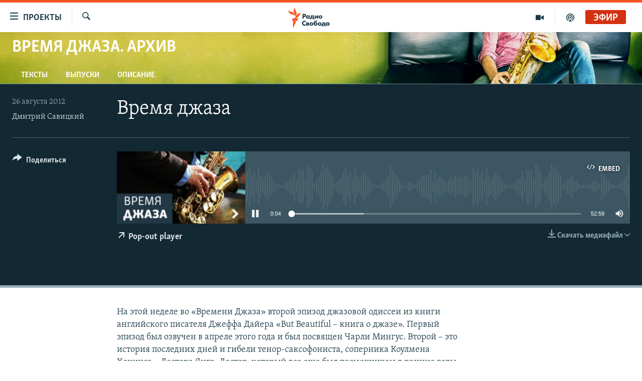

--- FILE ---
content_type: text/css; charset=utf-8
request_url: https://www.svoboda.org/api/customization/zonecustomcss?zoneId=992&cv=1
body_size: -50
content:
.prog-hdr {
  background: url("https://gdb.rferl.org/F75E7B6A-3D86-4923-8F09-527BCCB5640F.png") #444 no-repeat center top;
  background-size: cover;
}
